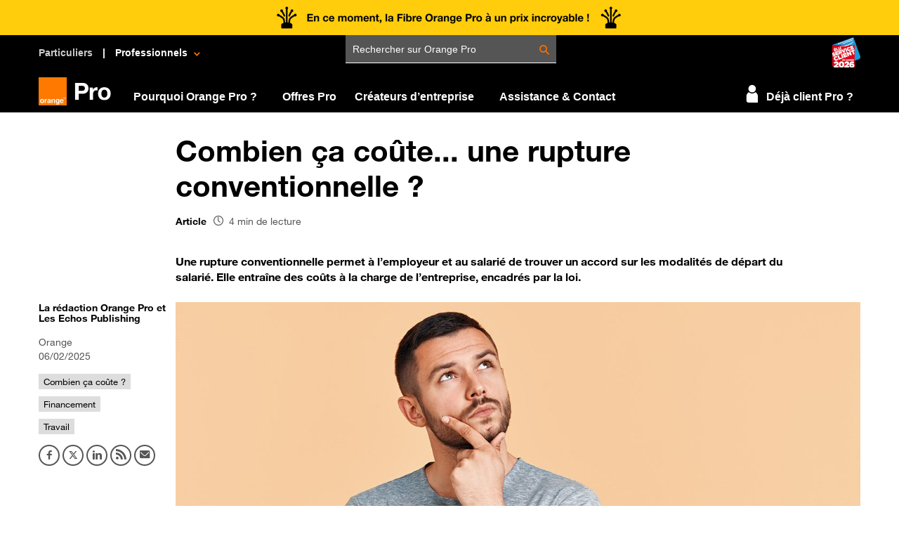

--- FILE ---
content_type: text/html; charset=UTF-8
request_url: https://pro.orange.fr/lemag/combien-ca-coute-une-rupture-conventionnelle-CNT000001GwhkI.html
body_size: 9509
content:
<!DOCTYPE html>
<html lang="fr">
<head>
    <!-- vpg -->
            <script type="text/javascript" src="//iz2.orange.fr/$v=2;i=hppro_I1;d=1768774064;s=7e43e94c392360efefe05172a37b7c394ee5fd7d448eb285e40f91d1cc205ffd/idzone.js"></script>
                <meta name="google-site-verification" content="c4OfrczLMSJm4DyV_ROkN-H3IoVB-up0QI0FfErDj2Y">            <meta name="google-site-verification" content="-npuWOMpGjS_EX7JDhWeWdmbotsohzaouYkLr_m8Y0M">                <link rel="canonical" href="https://pro.orange.fr/lemag/combien-ca-coute-une-rupture-conventionnelle-CNT000001GwhkI.html"/>
        <meta property="og:url" content="https://pro.orange.fr/lemag/combien-ca-coute-une-rupture-conventionnelle-CNT000001GwhkI.html"/>
        <meta name="twitter:url" content="https://pro.orange.fr/lemag/combien-ca-coute-une-rupture-conventionnelle-CNT000001GwhkI.html"/>
                <meta name="robots" content="index,follow"/>
    <meta charset="utf-8">
    <meta name="viewport" content="width=device-width, initial-scale=1, shrink-to-fit=no">
    <meta http-equiv="x-ua-compatible" content="ie=edge">

    <meta name="msapplication-TileImage" content="https://hppro.cdn.s.woopic.com/pro-pages/assets/icons/logo_144.png"/>
    <meta name="msapplication-square150x150logo" content="https://hppro.cdn.s.woopic.com/pro-pages/assets/icons/logo_144.png"/>
    <link rel="apple-touch-icon" href="https://hppro.cdn.s.woopic.com/pro-pages/assets/icons/apple-touch-icon.png">
    <link rel="apple-touch-icon-precomposed" href="https://hppro.cdn.s.woopic.com/pro-pages/assets/icons/apple-touch-icon-precomposed.png">

            <meta name="description" content="Une rupture conventionnelle permet à l’employeur et au salarié de trouver un accord sur les modalités de départ du salarié. Au 1er septembre 2023, son coût augmente sensiblement. 
">
        <meta property="og:description" content="Une rupture conventionnelle permet à l’employeur et au salarié de trouver un accord sur les modalités de départ du salarié. Au 1er septembre 2023, son coût augmente sensiblement. 
"/>
        <meta name="twitter:description" content="Une rupture conventionnelle permet à l’employeur et au salarié de trouver un accord sur les modalités de départ du salarié. Au 1er septembre 2023, son coût augmente sensiblement. 
">
                <title>Combien ça coûte… une rupture conventionnelle ?</title>
        <meta property="og:title" content="Combien ça coûte… une rupture conventionnelle ?"/>
        <meta name="twitter:title" content="Combien ça coûte… une rupture conventionnelle ?">
                <meta property="orange: sonde" content="0e13894df07d990db454d05cefa40542"/>
    <meta name="verify-v1" content="vBR+1xySnBy6qZL7hEm/frwcQkh7AbFmedv0aqw+zZ0=">
    <meta name="application-name" content="Orange Pro"/>
    <meta name="msapplication-TileColor" content="#ECECEC"/>
    <link rel="preconnect" href="https://cdn.woopic.com" crossorigin>
    <link rel="preconnect" href="https://c.woopic.com" crossorigin>
    <link rel="preconnect" href="https://proxymedia.woopic.com" crossorigin>
    <link rel="dns-prefetch" href="https://cdn.woopic.com">
    <link rel="dns-prefetch" href="https://c.woopic.com">
    <link rel="dns-prefetch" href="https://proxymedia.woopic.com">
    <link rel="icon"
          href="https://hppro.cdn.s.woopic.com/pro-pages/assets/icons/favicon.ico"
          type="image/x-icon">
    <link rel="publisher" href="https://plus.google.com/+orangepro"/>
    <meta name="twitter:card" content="summary_large_image">
    <meta name="twitter:site" content="@orangepro">
    <meta property='fb:admins' content='727469489'/>
    <meta property='fb:app_id' content='123323771125446'/>
    <meta property="og:type" content="website"/>
    <meta property="og:locale" content="fr_FR"/>
    <meta property="og:site_name" content="Orange professionnels"/>
            <meta property="og:type" content="article"/>
        <meta property="og:image" content="https://proxymedia.woopic.com/api/v1/images/813%2Factu-drupal%2Fd2a%2F060%2Fa056a56367e7fc8a8ac09d1bea%2F5-combien-ca-coute.jpg"/>
        <meta name="twitter:image" content="https://proxymedia.woopic.com/api/v1/images/813%2Factu-drupal%2Fd2a%2F060%2Fa056a56367e7fc8a8ac09d1bea%2F5-combien-ca-coute.jpg">
    
            <script type="text/javascript" src="https://tags.tiqcdn.com/utag/orange/portailpro/prod/utag.sync.js"></script>
    
    <!-- z.gif -->
    <script type="text/javascript">
        var sonde_z_time1 = (new Date()).getTime();
        var sonde_z_access = "hp";
        var deviceType = "desktop";


        var o_confCommon = {
            "OPUSMode": true,
                        typeEnv: "prod",
            debug: false,
            activeTealium: false,
            tracking: {
                Tealium: {
                    instanceUrl: "https://tags.tiqcdn.com/utag/orange/portailpro/prod/utag.js"
                }
            },
                        
            "smallLogo": true, // affiche le logo orange au lieu du picto maison
            "fixedWidth": false, // fixe la largeur du menu à 990px
            "highlightPath": ["news"], // path to highlight in menu
            "basket": false, // affichage du panier

            "isTunnel"          : false, // tunnel de commande si false on affiche les elcos
            "tunnel": false, // tunnel de commande si true on desactive les sous-menus

            "opusBmc": {
                "urlOverride": "",
                "fqdnProd": "pro.orange.fr",
                "active": true
            },
                    }

                o_confCommon.OPUSe2e = false
            </script>

            <script type="text/javascript" src="https://cdn.woopic.com/840aa06aeef64c848738c7997ff75b62/portal-orangepro/magic/opus_tealium_status.js"></script>
        <script type="text/javascript" src="https://cdn.woopic.com/840aa06aeef64c848738c7997ff75b62/portal-orangepro/magic/opus_tealium_n3-actu.js"></script>
        <script>
                        o_data.univers = "actu des pros";
            o_data.sous_univers = "transverse";
                                                o_data.type_contenu = "article";
            o_data.id_auteur = "CNT000001odeLg";
            o_data.source_contenu = "Orange";
                                    
                            o_data.page_version = "client_1_prospect";
            
        </script>
    
                <script type="application/ld+json">[{
    "@context": "http:\/\/schema.org", "@type": "WebPage", "breadcrumb": { "@context": "http:\/\/schema.org", "@type": "BreadcrumbList", "itemListElement": [{ "@type": "ListItem", "position": 1, "item": { "@id": "\/lemag", "name": "A la une" } }

    ,{ "@type": "ListItem", "position": 2, "item": { "@id": "\/lemag\/actu-pro", "name": "actu-pro" } }
    ,{ "@type": "ListItem", "position": 3, "item": { "@id": "\/lemag\/combien-ca-coute\/", "name": "combien-ca-coute" } }

]}},
{
    "@context": "http:\/\/schema.org", "@type": "NewsArticle", "headline": "Combien ça coûte... une rupture conventionnelle ?", "alternativeHeadline": [], "inLanguage" : "fr_FR",
    "image": { "@type": "ImageObject", "url": "https://proxymedia.woopic.com/api/v1/images/813%2Factu-drupal%2Fd2a%2F060%2Fa056a56367e7fc8a8ac09d1bea%2F5-combien-ca-coute.jpg?format=1280x550&croptofit=true&quality=80","height": 550, "width": 1280, "description": "Combien ça coûte... une rupture conventionnelle ?" },
    "publisher": { "@context": "http:\/\/schema.org", "@type": "Organization", "name": "Orange", "url": "https:\/\/pro.orange.fr\/",
    "logo": { "@type": "ImageObject", "url": "https://pro.orange.fr/assets/icons/logo_144.png" }
        },
    "keywords": "Combien ça coûte ?,Financement,Travail", "author": [{ "@type": "Person", "image" : "https://cdn.woopic.com/v1/AUTH_840aa06aeef64c848738c7997ff75b62/portal-orangepro/brandcontent/La_Red_OPro_Les_EchosP.jpg", "name": "La rédaction Orange Pro et Les Echos Publishing" ,"url": "/lemag/auteur/la-redaction-orange-pro-et-les-echos-publishing_CNT000001odeLg.html" }],
    "url": "https://pro.orange.fr/lemag/combien-ca-coute-une-rupture-conventionnelle-CNT000001GwhkI.html",    "datePublished": "2025-02-06T00:00:01+01:00", "dateModified": "2025-02-06T00:00:01+01:00", "description": "Une rupture conventionnelle permet à l’employeur et au salarié de trouver un accord sur les modalités de départ du salarié. Au 1er septembre 2023, son coût augmente sensiblement. 
",
    "articleBody": "La rupture conventionnelle est un mode de rupture à l&#039;amiable du contrat de travail à durée indéterminée. Avantageuse pour les salariés et facile à mettre en place pour les employeurs, la rupture conventionnelle offre une solution plus souple qu&#039;un licenciement ou une démission pour mettre fin à un ",
    "mainEntityOfPage": { "@type": "WebPage",  "@id": "https://pro.orange.fr/lemag/combien-ca-coute-une-rupture-conventionnelle-CNT000001GwhkI.html" }
},
{
    "@context": "http:\/\/schema.org", "@type": "Organization", "name": "Orange"
        ,"url": "https:\/\/pro.orange.fr\/","logo": { "@type": "ImageObject", "url": "https://pro.orange.fr/assets/icons/logo_144.png" }}]</script>

    
            <script type="text/javascript" src="https://c.woopic.com/libs/common/o_load.js"></script>
    
            <link rel="stylesheet" type="text/css" href="https://hppro.cdn.s.woopic.com/pro-pages/mag/assets/css/app.9b9ef918.css">
            <link rel="stylesheet" type="text/css" href="https://hppro.cdn.s.woopic.com/pro-pages/mag/assets/css/actu-lemag.1347d1a7.css">
    <script src="https://hppro.cdn.s.woopic.com/pro-pages/mag/assets/js/app.03f33931.js"></script>
<style>
    @font-face {
        font-family: 'icon-orange';
        src:  url('https://hppro.cdn.s.woopic.com/pro-pages/mag/assets/fonts/icon-orange.eot?e90oqd');
        src:  url('https://hppro.cdn.s.woopic.com/pro-pages/mag/assets/fonts/icon-orange.eot?e90oqd#iefi') format('embedded-opentype'),
        url('https://hppro.cdn.s.woopic.com/pro-pages/mag/assets/fonts/icon-orange.ttf?e90oqd') format('truetype'),
        url('https://hppro.cdn.s.woopic.com/pro-pages/mag/assets/fonts/icon-orange.woff?e90oqd') format('woff'),
        url('https://hppro.cdn.s.woopic.com/pro-pages/mag/assets/fonts/icon-orange.svg?e90oqd') format('svg');
        font-weight: normal;
        font-style: normal;
        font-display: block;
    }

    @font-face {
        font-family: 'icomopus';
        src:    url('https://hppro.cdn.s.woopic.com/pro-pages/mag/assets/fonts/icomopus.eot?w91tzi1');
        src:    url('https://hppro.cdn.s.woopic.com/pro-pages/mag/assets/fonts/icomopus.ttf?w91tzi1') format('truetype'),
        url('https://hppro.cdn.s.woopic.com/pro-pages/mag/assets/fonts/icomopus.woff?w91tzi1') format('woff');

        font-weight: normal;
        font-style: normal;
    }
</style>
</head>
<body  itemscope
                                                                             itemtype="https://schema.org/WebPage">
<div id="o-header"></div>

        
    
<div id="contenuID" class="N3 N3article">
<div class="site-width ">
    <div class="container-fluid">
        <div class="row no-gutters pt-0 pt-lg-2">
            <div class="col-12 col-lg-2">&nbsp;</div>
            <div class="col-12 col-lg-10">

                <div class="col-12 col-md-11 px-0 ">
                                            <h1 class="h1 w-100 mw-100 col-12 p-0 m-0" >Combien ça coûte... une rupture conventionnelle ?</h1>
                                    </div>

            
                <div class="d-inline-block d-xs-inline-block d-sm-inline-block d-md-inline-block d-lg-none col-12 m-0 pt-1 px-0">
                    <div class="tags">
			<a class="tag mr-1"  data-track-track_zone="tag" data-track-track_nom="combien-ca-coute" data-track-track_cible="/lemag/combien-ca-coute"
				href="/lemag/combien-ca-coute" title="combien-ca-coute">Combien ça coûte ?</a>
			<a class="tag mr-1"  data-track-track_zone="tag" data-track-track_nom="financement" data-track-track_cible="/lemag/financement"
				href="/lemag/financement" title="financement">Financement</a>
			<a class="tag mr-1"  data-track-track_zone="tag" data-track-track_nom="travail" data-track-track_cible="/lemag/travail"
				href="/lemag/travail" title="travail">Travail</a>
</div>

                    <div class="col-12 col-sm-5 p-0 m-0 d-inline-block">
                        <div class="osocial-share" data-url="https://pro.orange.fr/lemag/combien-ca-coute-une-rupture-conventionnelle-CNT000001GwhkI.html" data-networks="facebook,twitter,linkedin" data-skin="" data-shorten-total="true" data-text="Combien ça coûte... une rupture conventionnelle ?" data-twitter='{"via":"OrangePro"}'></div>
                        <div class="socialExt">
                            <a href="/lemag/combien-ca-coute/rss.xml" data-track-track_zone="article n3" data-track-track_nom="reseau" data-track-track_cible="Abonnez-vous au flux d'information du portail Pro" class="oshare-bt rss" title="Abonnez-vous au flux d'information du portail Pro" target="_self"><i class="icon-feed"></i></a>
                            <a href="mailto:?subject=Lu sur Orange pro : Combien ça coûte... une rupture conventionnelle ?&amp;body=Combien ça coûte... une rupture conventionnelle ?%0D%0Ahttps://pro.orange.fr/lemag/combien-ca-coute-une-rupture-conventionnelle-CNT000001GwhkI.html" data-track-track_nom="reseau" data-track-track_cible="Envoyez un email" class="oshare-bt text-gray3" title="Envoyez un email" target="_blank"><i class="icon-email"></i></a>
                        </div>
                    </div>

                </div>

                <div class="d-inline-block d-xs-inline-block d-sm-inline-block d-md-inline-block d-lg-none col-12 mt-0 px-0 ">
                    <h2 class="col-12 h5auteur mw-100 w-100 p-0 m-0 no-signature">
                        <a class="float-left" href="/lemag/auteur/la-redaction-orange-pro-et-les-echos-publishing_CNT000001odeLg.html" data-track-track_zone="article n3"  data-track-track_nom="auteur" data-track-track_cible="La rédaction Orange Pro et Les Echos Publishing">La rédaction Orange Pro et Les Echos Publishing</a>                        <div class="font-weight-normal p-0 m-0 text-gray3">, Orange&nbsp;- 06/02/2025</div>
                    </h2>
                </div>
            

<div class="col-12 col-md-11 mb-0 mb-md-1 px-0 ">
                    <div class="mt-0 mt-sm-1 content-format text-gray3 font-weight-bold">
<a style="float : left; margin-right : 10px;" href="/lemag ">Article</a>
                        <i style="padding-right : 8px" class="icon-Clock-white d-table-cell va-middle"></i><div style="font-weight:400 !important" class="d-table-cell va-middle">4 min de lecture</div>
                

</div>
                </div>

                <div class="col-12 col-md-11 pt-1 px-0 ">
                                    <p class="d-none d-lg-block article-chapo w-100 js-limit-3-line mw-100 js-limit-3-line font-weight-bold" title="Une rupture conventionnelle permet à l’employeur et au salarié de trouver un accord sur les modalités de départ du salarié. Elle entraîne des coûts à la charge de l’entreprise, encadrés par la loi.">
                        Une rupture conventionnelle permet à l’employeur et au salarié de trouver un accord sur les modalités de départ du salarié. Elle entraîne des coûts à la charge de l’entreprise, encadrés par la loi.
                    </p>
                    <p class="d-block d-lg-none article-chapo w-100 mw-100 font-weight-bold">
                        Une rupture conventionnelle permet à l’employeur et au salarié de trouver un accord sur les modalités de départ du salarié. Elle entraîne des coûts à la charge de l’entreprise, encadrés par la loi.
                    </p>
                                </div>
            </div>
        </div>
         <div class="row no-gutters">
            <div class="main-article col-12 row no-gutters">
                                <div class="d-none d-lg-block d-col-12 col-lg-2 px-1 px-lg-0">
                <div class="tag-social-block">
                                   <div class="col-12 p-0 pr-lg-1 m-0">
                                                    <h2 class="col-12 h5 mw-100 w-100 p-0 m-0 pb-1 no-signature">
                                                                    <a href="/lemag/auteur/la-redaction-orange-pro-et-les-echos-publishing_CNT000001odeLg.html" data-track-track_zone="article n3" data-track-track_nom="auteur" data-track-track_cible="La rédaction Orange Pro et Les Echos Publishing">La rédaction Orange Pro et Les Echos Publishing</a>
                                                            </h2>
                                                <span class="articleSource text-gray3 small">Orange</span>
                                                    <div class="col-12 p-0 m-0 text-gray3 small" title="modifié le 10/02/2025">06/02/2025</div>
                                            </div>

                    <div class="col-12 p-0 m-0 pt-1 d-inline-block">
                        <div class="tags">
			<a class="tag mr-1"  data-track-track_zone="tag" data-track-track_nom="combien-ca-coute" data-track-track_cible="/lemag/combien-ca-coute"
				href="/lemag/combien-ca-coute" title="combien-ca-coute">Combien ça coûte ?</a>
			<a class="tag mr-1"  data-track-track_zone="tag" data-track-track_nom="financement" data-track-track_cible="/lemag/financement"
				href="/lemag/financement" title="financement">Financement</a>
			<a class="tag mr-1"  data-track-track_zone="tag" data-track-track_nom="travail" data-track-track_cible="/lemag/travail"
				href="/lemag/travail" title="travail">Travail</a>
</div>
                    </div>
                                    <div class="col-12 p-0 m-0 d-inline-block">
                        <div class="osocial-share" data-url="https://pro.orange.fr/lemag/combien-ca-coute-une-rupture-conventionnelle-CNT000001GwhkI.html" data-networks="facebook,twitter,linkedin" data-skin="" data-shorten-total="true" data-text="Combien ça coûte... une rupture conventionnelle ?" data-twitter='{"via":"OrangePro"}'></div>
                        <div class="socialExt">
                            <a href="/lemag/combien-ca-coute/rss.xml" data-track-track_zone="article n3" data-track-track_nom="reseau" data-track-track_cible="Abonnez-vous au flux d'information du portail Pro" class="oshare-bt rss" title="Abonnez-vous au flux d'information du portail Pro" target="_self"><i class="icon-feed"></i></a>
                            <a href="mailto:?subject=Lu sur Orange pro : Combien ça coûte... une rupture conventionnelle ?&amp;body=Combien ça coûte... une rupture conventionnelle ?%0D%0Ahttps://pro.orange.fr/lemag/combien-ca-coute-une-rupture-conventionnelle-CNT000001GwhkI.html" data-track-track_zone="article n3" data-track-track_nom="reseau" data-track-track_cible="Envoyez un email" class="oshare-bt text-gray3" title="Envoyez un email" target="_blank"><i class="icon-email"></i></a>
                        </div>
                    </div>

                </div>
                </div>
                
                <div class="col-12 col-lg-10 pb-1 pt-0">
                                                                    <div class="position-relative"><img class="n3Image w-100" onerror="this.remove();" src="https://proxymedia.woopic.com/api/v1/images/813%2Factu-drupal%2Fd2a%2F060%2Fa056a56367e7fc8a8ac09d1bea%2F5-combien-ca-coute.jpg?format=1280x550&croptofit=true&quality=80" alt="Combien ça coûte... une rupture conventionnelle ?"  title="Combien ça coûte... une rupture conventionnelle ?"  />
                        </div>
                                            

<div class="row">

                    <article class="col-12 col-lg-10 col-md-10 col-xlg-9 mi-h-300 mt-1 mb-2">

                        <div class="article-body">
                            <p><span>La rupture conventionnelle est un mode de rupture à l'amiable du <a href="https://pro.orange.fr/lemag/les-differents-types-de-contrat-de-travail-CNT000000JCInz.html" target="_blank">contrat de travail</a> à durée indéterminée. Avantageuse pour les salariés et facile à mettre en place pour les employeurs, la rupture conventionnelle offre une solution plus souple qu'un licenciement ou une démission pour mettre fin à un CDI. En tant qu'employeur, vous devez toutefois <a href="https://pro.orange.fr/lemag/rupture-ou-fin-du-contrat-de-travail-les-obligations-de-l-employeur-CNT0000022LWgp.html" target="_blank">remplir quelques obligations</a> et anticiper certains coûts.</span></p>

<p>Dans le cadre d'une rupture conventionnelle en effet, vous versez une indemnité au salarié. Vous payez en outre des charges sociales, proportionnelles au montant de l'indemnité spécifique de rupture conventionnelle.</p>

<h2>Quelles sommes l'employeur doit-il payer au salarié ? </h2>

<p>Dans le cadre d'une rupture conventionnelle, vous devez verser au salarié les sommes suivantes à la fin de son contrat de travail : </p>

<ul>
	<li role="presentation">Les salaires et <a href="https://pro.orange.fr/lemag/bonus-participation-treizieme-mois-la-loterie-des-primes-CNT000000JCJIj.html" target="_blank">les primes</a> restant à percevoir. </li>
	<li role="presentation">Les heures supplémentaires et/ou la régularisation de solde de repos compensateur. </li>
	<li role="presentation">Le solde de congés payés et RTT. </li>
	<li role="presentation">Le cas échéant, les sommes dues au titre du déblocage de l'épargne salariale, sur demande du salarié. </li>
	<li role="presentation">Le cas échéant, la contrepartie financière au titre de la clause de non-concurrence. </li>
	<li role="presentation">L'indemnité spécifique de rupture conventionnelle. </li>
</ul>

<p> </p>

<h2>Quel est le montant de l'indemnité spécifique de rupture conventionnelle ? </h2>

<p> </p>

<p>L'indemnité légale de licenciement est au moins égale à : </p>

<ul>
	<li aria-level="1">
	<p role="presentation">1/4 du salaire mensuel de référence par année de présence dans l'entreprise pour un salarié ayant jusqu'à 10 ans d'ancienneté. </p>
	</li>
</ul>

<p>Par exemple, un salarié avec 3 ans d'ancienneté et 3 000 € de salaire mensuel brut aura 2 250 € d'indemnité de rupture conventionnelle. </p>

<ul>
	<li aria-level="1">
	<p role="presentation">Pour un salarié avec plus de 10 ans d'ancienneté, 1/4 du salaire mensuel par année d'ancienneté pour les 10 premières années + 1/3 du salaire mensuel par année d'ancienneté à partir de la 11ème année. </p>
	</li>
</ul>

<p>Le calcul de l'indemnité spécifique prend en compte la base la plus favorable entre le tiers des 3 ou le douzième des 12 derniers mois de rémunération brute avant la date de la signature de la convention de rupture mettant fin au CDI. </p>

<p>En cas d'année incomplète, le montant de l'indemnité spécifique de rupture conventionnelle est calculé proportionnellement au nombre de mois complets. </p>

<p>Le montant de l'indemnité spécifique de rupture conventionnelle influe dans une large mesure sur le coût de la fin de CDI.</p>

<p>Le montant de l'indemnité spécifique de rupture conventionnelle doit être au moins égal à celui de l'indemnité légale de licenciement ou, pour les employeurs relevant de branches d'activités représentées par le Medef, l'UPA ou la CGPME, à celui de l'indemnité conventionnelle de licenciement s'il est plus élevé.</p>

<aside>
<h3>Bon à savoir</h3>

<p>A savoir : En tant qu'employeur, pensez à vérifier la convention collective applicable dans votre entreprise. Certaines conventions prévoient en effet des modalités de calcul plus favorables au salarié.</p>
</aside>

<h2>Quelles charges sociales sur l'indemnité spécifique de rupture conventionnelle ? </h2>

<p>Quand vous versez des rémunérations à vos salariés, les sommes sont imposées : on parle de charges sociales. Le versement de l'indemnité spécifique de rupture conventionnelle obéit à ce principe : les charges sociales augmentent le coût de la rupture conventionnelle. </p>

<p>Il existe 3 types de charges sociales, réparties entre vous et le salarié : </p>

<ol>
	<li role="presentation">Les cotisations de Sécurité sociale, avec une part patronale et une part salariale. </li>
	<li role="presentation">La CSG (contribution sociale généralisée) et la CRDS (contribution au remboursement de la dette sociale), supportées par le salarié. </li>
	<li role="presentation">Le forfait social, exclusivement à la charge de l'employeur. </li>
</ol>

<p>L'indemnité de rupture conventionnelle bénéficie des mêmes exonérations que l'indemnité de licenciement. </p>

<ul>
	<li aria-level="1">
	<p role="presentation">En ce qui concerne les cotisations de Sécurité sociale : l'indemnité de rupture conventionnelle est exonérée dans la limite de deux fois le plafond annuel de la sécurité sociale (PASS), soit de 94 200 € en 2025,  à hauteur du plus élevé des 3 montants suivants :<br />
	- montant de l'indemnité légale ou conventionnelle de licenciement ;<br />
	- la moitié de l'indemnité perçue par le salarié ;<br />
	- le double de la rémunération annuelle brute perçue par le salarié l'année civile précédant la rupture du contrat de travail.<br />
	Sachant que l'indemnité de rupture conventionnelle est supérieure à 10 fois le PASS (471 000 € en 2025), le licenciement à l'amiable est soumise à cotisations sociales dès le premier euro. </p>
	</li>
	<li role="presentation">En ce qui concerne la CSG et la CRDS : l'indemnité de rupture conventionnelle est exonérée pour la part qui ne dépasse pas le montant de l'indemnité légale ou conventionnelle de licenciement, ou sa fraction exonérée de cotisations sociales. C'est le plus faible des deux montants qui est pris en compte. </li>
	<li role="presentation">En ce qui concerne le forfait social : l'indemnité de rupture conventionnelle est exonérée de forfait social. Mais l'employeur paie une contribution patronale de 30 % sur sa partie exonérée de cotisations sociales. </li>
</ul>

<aside>
<h3>À noter</h3>

<p>Sachez que l'indemnité de rupture conventionnelle est soumise à cotisations sociales dès le premier euro si elle dépasse 471 000 € (10 fois le PASS).</p>
</aside>

<h2>Quelle alternative à la rupture conventionnelle ? </h2>

<p>Il existe également le dispositif démission-reconversion pour les salariés en CDI ayant travaillé au moins 5 ans sur les 60 derniers mois. Le projet de <a href="https://pro.orange.fr/lemag/reconversion-professionnelle-exemples-etapes-a-suivre-et-aides-disponibles-CNT000002fAwDp.html" target="_blank">reconversion professionnelle</a> doit inclure une formation ou une création ou reprise d'entreprise. Ensuite, le futur entrepreneur peut avoir accès à des <a href="https://pro.orange.fr/lemag/acre-arce-are-quelles-sont-les-differences-et-conditions-d-acces-a-ces-aides-CNT000002blm10.html" target="_blank">aides au retour à l'emploi (ARE)</a> si le dossier est accepté par l'organisme Transitions Pro de sa région (CPIR). Après cet accord, le salarié peut démissionner et s'inscrire à France Travail (Ex-Pôle emploi). </p>

<div>
<div>
<div class="encart-cta d-flex py-1 py-sm-1 no-gutters">
<div class="col-3 col-lg-2 pt-1 text-center text-white"><i class="iconeUpsell icon-Loudhailer"> </i></div>

<div class="col-9 col-sm-6 col-lg-8 pl-0 pr-1">
<div class="text-primary">Votre entreprise à moins de 24 mois ou vous êtes en train de la créer ?</div>

<div class="text-white mb-1">Retrouvez nos offres et conseils, et profitez de 30% de remise !</div>
<a data-track-name="Bouton upsell" data-track-target="Bouton upsell" data-track-zone="bouton upsell" href="https://boutiquepro.orange.fr/mag/offres-createurs-entreprise" target="_blank"><span class="text-white p-0 font-weight-normal o-link-arrow">En savoir plus</span></a></div>
</div>
</div>

<p> </p>
</div>

                                                </div>

                                        </article>
                </div>

                </div>

            </div>
        </div>
    </div>

    <div class="go-further-block container-fluid m-0 bg-gray2 mb-1 px-0 px-sm-1 mx--0 mx-xlg--5" data-track-track_zone="sur le même sujet"></div>    <div class="go-further-video-block container-fluid m-0 mb-2 mb-lg-5 px-0 px-sm-1 " data-track-track_zone="vidéos sur le même sujet"></div>






</div>

</div>
<script>
    var SOCIALGRAPH_CONFID = 1469;
    window.oShareInit = function() {
        oShare.init({confId : SOCIALGRAPH_CONFID });
    };

 // retourne "above" si l'element est masqué en haut de la partie visible,
    // "below" si l'element est masqué en bas de la partie visible,
    // et true si l'element est à l'écran
    var checkVisible = function(elm, threshold) {
        if (elm.length==0) return false;
        threshold = threshold || 50;
        var rect = elm.get(0).getBoundingClientRect();
        rect.top -= 100;
        var viewHeight = Math.max(document.documentElement.clientHeight, window.innerHeight);
        var above = rect.bottom - threshold < 0;
        var below = rect.top - viewHeight + threshold >= 0;
        if (above) return "above";
        if (below) return "below";
        return true;
    }


$(function(){

    var $socialBlock = $(".tag-social-block");
    var socialBlockHeight = $socialBlock.height();
    var $mainArticle = $('.main-article');

    jQuery.expr.filters.onscreen = function(el) {
      var rect = el.getBoundingClientRect();
      return ! (
               (rect.x + rect.width) < 0
                 || (rect.y + rect.height) < 0
                 || (rect.x > window.innerWidth || rect.y + 120 > window.innerHeight)
             );
    };

    // gestion des clics sur sommaire dossier
    $(".sommaire-open").find("a").click(function(){
        $(".sommaire-open li").removeClass("open sommaire-selected");
        $(this).parent().toggleClass("open sommaire-selected");
    });


    // Deplace le bloc de colonne gauche (barre sociale, bloc auteur, bloc sommaire de dossier)
    var updateHeight = function() {
        if (window.pageYOffset < $mainArticle.offset().top - 80) {
            $socialBlock.removeClass("sticky sticky-bottom");
            $socialBlock.css('top', '0px');
        } else if (window.pageYOffset < $mainArticle.offset().top + $mainArticle.height() - 100 - socialBlockHeight ) {
            $socialBlock.addClass("sticky");
            $socialBlock.removeClass("sticky-bottom");
            $socialBlock.css('top', "80px");//Math.round(window.pageYOffset - $mainArticle.offset().top  + 84) + 'px');
        } else {
            $socialBlock.css('top', "");
            $socialBlock.addClass("sticky-bottom");
            $socialBlock.removeClass("sticky");
        }

        $(".sommaire-open").find("a").parent().removeClass('open');
        $(".dossier-anchor").each(function() {
            var state = checkVisible($(this).parent()); // le titre du sous article
            var stateNext = checkVisible($(this).parent().nextAll('.artChapitre').first()); // le prochain anchor
            if (state === true  ||  (state == 'above' && stateNext == 'below') || (state == 'above' && !stateNext )) {

                // sommaire desktop
                $(".sommaire-open.sommaire-left").find("a[href='" + $(this).attr("href") + "']").parent().addClass('open');

                // sommaire mobile
                $(".sommaire-open").find("a[href='#" + $(this).attr('id') + "']").parent().addClass('open');
                $("#sommaire-sm").html($(this).attr('data-txt'));
            } else {
                $(".sommaire-open").find("a[href='#" + $(this).attr('id') + "']").parent().removeClass('open');
            }
        });

    };
    if ($mainArticle.length > 0) {
        window.addEventListener('scroll', function() {
            updateHeight();
        });
    }

});

$(document).ready(function() {
/* TOTOP FUNCTION */

    $('<a href="#" id="totop"  class="o-scroll-up is-fixed" title="back to top" style="display: inline;"><span class="o-scroll-up-icon" aria-hidden="true"></span></a>').appendTo("body");

    var min_totop_top;
    var window_height;

    window.placeTotop = function _placeTotop(){

        var _st = $('html').scrollTop();
        if (!_st) {
            _st = $('body').scrollTop();
        }

        if (_st-4> min_totop_top) {
            $("#totop").css({
                position: 'fixed',
                bottom: '50px',
                top: ""
            });
        } else {
            $("#totop").css({
                position: 'absolute',
                top: window_height + 4,
                bottom: ""
            });
        }
        return true;
    };
    var setTotopVars = function () {
        if (window.innerWidth < 768) {
            min_totop_top = 35;
        } else {
            min_totop_top = 38;
        }
        window_height = window.innerHeight;
        placeTotop();
    };

    $(window).scroll(placeTotop);
    $(window).resize(setTotopVars);
    setTotopVars();
    $('#totop a').on('click',function(){
        $('html, body').animate({scrollTop:0},800);
        return false;
    });

    // pour le mobile :
    var $dossier = $(".sommaire-dossier");
    if ($dossier.length) {
        $dossier.find(".head-sommaire").click(function(){
            $(".head-sommaire .icone-chevron").toggleClass("icon-arrow-up icon-arrow-down");
            $(this).parent().toggleClass("open closed");

        });
        $(".sommaire-dossier li.dossierEntry a").click(function(){
            $(".head-sommaire .icone-chevron").toggleClass("icon-arrow-up icon-arrow-down");
            $(".sommaire-dossier li.dossierEntry").removeClass("currentArt");
            $(".sommaire-dossier li.dossierEntry").removeClass("open");
            $(".head-sommaire").addClass("opened");
            $(".head-sommaire span#sommaire-sm").html($(this).html());
            $(this).parent().addClass("currentArt");
            $(this).parent().parent().toggleClass("open closed");
        });
    }
    $(window).scroll(function() {
        if($('.blocvoirplus').length && ($(window).scrollTop() + $(window).height() == $(document).height())) {
           $('.voir-plus-actualites').trigger("click");
           $('.voir-plus-actualites').remove();
        }

    });


    // blocs "Voir plus"
    $(function() {

    // strip "Sur le meme sujet"
    $.ajax({
        url: '/lemag/voiraussiarticle/combien-ca-coute/CNT000001GwhkI',
        headers : {"x-source-request" : "xhr"}
    }).done(function(data) {
        $(".go-further-block").html(data);
        window.ellipseElements();
        $(".go-further-block a").click(function () {
            Opus_Tealium.getInstance().doTrackClick({
                track_zone: 'sur le même sujet',
                track_nom: $(this).attr('title'),
                track_cible: '',
                track_type_evt: 'clic',
                url_appelee : $(this).attr('href')
            });
        });
    });

    $.ajax({
        url: '/lemag/voiraussivideo/combien-ca-coute/CNT000001GwhkI',
        headers : {"x-source-request" : "xhr"}
    }).done(function(data) {
        $(".go-further-video-block").html(data);
        window.ellipseElements();
    });


    $(".outbrain-articles-container").hide();
    });


});



</script>




<footer class=" mt-1 ">
    <div id="widgetPromesse"></div>
    <div id="widgetSyndication"></div>
    <div id="footerOpus"></div>
</footer>

    <script type="text/javascript">

        var pro_url = "https://pro.orange.fr";

        var detectionInterval = 100;

        function isFunctionDefined(func) {
            try {
                return (typeof func) === 'undefined';
            } catch (e) { // ReferenceError
                return false;
            }
        }


        var footerInterval = window.setInterval(function () {

            if (
                typeof Opus_config === "undefined" ||
                isFunctionDefined(window.opus_widget_Syndication) ||
                isFunctionDefined(window.opus_widget_Promesse) ||
                isFunctionDefined(window.opus_footer) ||
                isFunctionDefined(window.o_refreshSession)
            ) {
                return;
            }

            // on appelle les éléments communs pro
            opus_widget_Promesse("widgetPromesse");
            opus_widget_Syndication("widgetSyndication");
            opus_footer("footerOpus");
            o_refreshSession();
            window.clearInterval(footerInterval);

        });

        var animation = true;
            </script>

    <script src="https://hppro.cdn.s.woopic.com/pro-pages/mag/assets/js/minisites.84dcedae.js"></script>
        <script src="https://hppro.cdn.s.woopic.com/pro-pages/assets/js/barre_partage.orig.js"></script>
    <script src="https://tools.cdn.woopic.com/oshare/js/share.min.js"></script>
    
</body>
</html>



--- FILE ---
content_type: text/html; charset=UTF-8
request_url: https://pro.orange.fr/lemag/voiraussiarticle/combien-ca-coute/CNT000001GwhkI
body_size: 1669
content:
<div class="col-12">
    <article class="bg-gray2">
            <section class="mi-h-200 px-0 px-md-2 pb-2 mx-0 mx-xlg-5" >

<div class="col-12 p-0 m-0">

<div class="col-12 p-0 m-0 pr-lg-2 d-flex align-items-center justify-content-between">
	<h2 class="h2strip h2pro-no-fw col-6  mb-1 mb-md-2 mt-1 mt-md-2 pt-0 pl-0" id="atm-92138">
        Sur le même sujet
    </h2>
    <a href="/lemag/combien-ca-coute" class="o-link-arrow mr-1 mr-md-0">Tous les articles</a>
</div>

    <div class="row">
        
            
            <div class="col-12 col-md-4 col-lg-3 mb-1" >
    <div class="card ob1-push ob1-push-shadow-right ob1-push-white">
        <div class="card-header">
            <img src="https://proxymedia.woopic.com/api/v1/images/813%2Factu-drupal%2Fb97%2F3df%2Fa92028bb17416834482c6a549b%2Fccc-8.jpg?saveas=webp&format=460x225&croptofit=true&quality=75"
                 alt="Combien ça coûte… la maintenance informatique en entreprise ?"
                 onerror="this.src='https://proxymedia.woopic.com/api/v1/images/1394%2Fportal-orangepro/brandcontent/default.png?format=460x225&croptofit=true&quality=70'" title="Combien ça coûte… la maintenance informatique en entreprise ?" class="card-img-top">
        </div>
        <div class="card-body mt-0 mb-md-0">
        <h4 class="standard font-weight-bold js-limit-2-line title-container mb-0" style="height: 61px;">Combien ça coûte… la maintenance informatique en entreprise ?</h4>
        <p class="card-text js-limit-4-line small mb-0" data-initial="Pour les maintenances au long cours ou les problèmes informatiques ponctuels, chaque intervention a un coût qu&#039;il convient d&#039;anticiper.
">Pour les maintenances au long cours ou les problèmes informatiques ponctuels, chaque intervention a un coût qu&#039;il convient d&#039;anticiper.
</p>        <p class="card-text small mb-1">
            <span class="articleSource">Orange - </span>                16/12/2025        </p>
        <p class="py-0 card-btn">
          <a href="/lemag/combien-ca-coute-la-maintenance-informatique-en-entreprise-CNT000001NyOUo.html" data-track-track_zone="sélecteur Sur le même sujet" data-track-track_nom="Combien ça coûte… la maintenance informatique en entreprise ?" data-track-track_cible="/lemag/combien-ca-coute-la-maintenance-informatique-en-entreprise-CNT000001NyOUo.html" data-track-comment="/lemag/combien-ca-coute-la-maintenance-informatique-en-entreprise-CNT000001NyOUo.html" title="Combien ça coûte… la maintenance informatique en entreprise ?" class="btn btn-secondary">Lire l'article</a>
        </p>
        </div>
    </div>

</div>
                    
            
            <div class="col-12 col-md-4 col-lg-3 mb-1" >
    <div class="card ob1-push ob1-push-shadow-right ob1-push-white">
        <div class="card-header">
            <img src="https://proxymedia.woopic.com/api/v1/images/813%2Fpro%2Factu-drupal%2F17d%2F38d%2Fb8fa15c93e8083efc8cd59bcd2%2F17d38db8fa15c93e8083efc8cd59bcd2.jpeg?saveas=webp&format=460x225&croptofit=true&quality=75"
                 alt="Combien ça coûte de créer une entreprise individuelle ?"
                 onerror="this.src='https://proxymedia.woopic.com/api/v1/images/1394%2Fportal-orangepro/brandcontent/default.png?format=460x225&croptofit=true&quality=70'" title="Combien ça coûte de créer une entreprise individuelle ?" class="card-img-top">
        </div>
        <div class="card-body mt-0 mb-md-0">
        <h4 class="standard font-weight-bold js-limit-2-line title-container mb-0" style="height: 61px;">Combien ça coûte de créer une entreprise individuelle ?</h4>
        <p class="card-text js-limit-4-line small mb-0" data-initial="En tant qu&#039;entrepreneur, il est important de se poser la question du coût de création d&#039;une entreprise individuelle.">En tant qu&#039;entrepreneur, il est important de se poser la question du coût de création d&#039;une entreprise individuelle.</p>        <p class="card-text small mb-1">
            <span class="articleSource">Orange - </span>                21/11/2025        </p>
        <p class="py-0 card-btn">
          <a href="/lemag/combien-ca-coute-de-creer-une-entreprise-individuelle-CNT000001U73TW.html" data-track-track_zone="sélecteur Sur le même sujet" data-track-track_nom="Combien ça coûte de créer une entreprise individuelle ?" data-track-track_cible="/lemag/combien-ca-coute-de-creer-une-entreprise-individuelle-CNT000001U73TW.html" data-track-comment="/lemag/combien-ca-coute-de-creer-une-entreprise-individuelle-CNT000001U73TW.html" title="Combien ça coûte de créer une entreprise individuelle ?" class="btn btn-secondary">Lire l'article</a>
        </p>
        </div>
    </div>

</div>
                    
            
            <div class="col-12 col-md-4 col-lg-3 mb-1" >
    <div class="card ob1-push ob1-push-shadow-right ob1-push-white">
        <div class="card-header">
            <img src="https://proxymedia.woopic.com/api/v1/images/813%2Fpro%2Factu-drupal%2F313%2Fd5d%2F7dff1cfb1d3c53dc7bf7570b8a%2F313d5d7dff1cfb1d3c53dc7bf7570b8a.jpeg?saveas=webp&format=460x225&croptofit=true&quality=75"
                 alt="Devenir point relais colis : est-ce rentable ?"
                 onerror="this.src='https://proxymedia.woopic.com/api/v1/images/1394%2Fportal-orangepro/brandcontent/default.png?format=460x225&croptofit=true&quality=70'" title="Devenir point relais colis : est-ce rentable ?" class="card-img-top">
        </div>
        <div class="card-body mt-0 mb-md-0">
        <h4 class="standard font-weight-bold js-limit-2-line title-container mb-0" style="height: 61px;">Devenir point relais colis : est-ce rentable ?</h4>
        <p class="card-text js-limit-4-line small mb-0" data-initial="Un commerce qui devient point relais colis peut voir sa fréquentation augmenter, en plus de générer des compléments de revenus.">Un commerce qui devient point relais colis peut voir sa fréquentation augmenter, en plus de générer des compléments de revenus.</p>        <p class="card-text small mb-1">
            <span class="articleSource">Orange - </span>                06/10/2025        </p>
        <p class="py-0 card-btn">
          <a href="/lemag/devenir-point-relais-colis-est-ce-rentable-CNT000002l4Ea1.html" data-track-track_zone="sélecteur Sur le même sujet" data-track-track_nom="Devenir point relais colis : est-ce rentable ?" data-track-track_cible="/lemag/devenir-point-relais-colis-est-ce-rentable-CNT000002l4Ea1.html" data-track-comment="/lemag/devenir-point-relais-colis-est-ce-rentable-CNT000002l4Ea1.html" title="Devenir point relais colis : est-ce rentable ?" class="btn btn-secondary">Lire l'article</a>
        </p>
        </div>
    </div>

</div>
                    
            
            <div class="col-12 col-md-4 col-lg-3 mb-1" >
    <div class="card ob1-push ob1-push-shadow-right ob1-push-white">
        <div class="card-header">
            <img src="https://proxymedia.woopic.com/api/v1/images/813%2Fpro%2Factu-drupal%2Fcc4%2F22c%2Fbf435052d8b5e0ee25698311b7%2Fcc422cbf435052d8b5e0ee25698311b7.jpeg?saveas=webp&format=460x225&croptofit=true&quality=75"
                 alt="Combien ça coûte... une entreprise de nettoyage pour ma société ?"
                 onerror="this.src='https://proxymedia.woopic.com/api/v1/images/1394%2Fportal-orangepro/brandcontent/default.png?format=460x225&croptofit=true&quality=70'" title="Combien ça coûte... une entreprise de nettoyage pour ma société ?" class="card-img-top">
        </div>
        <div class="card-body mt-0 mb-md-0">
        <h4 class="standard font-weight-bold js-limit-2-line title-container mb-0" style="height: 61px;">Combien ça coûte... une entreprise de nettoyage pour ma société ?</h4>
        <p class="card-text js-limit-4-line small mb-0" data-initial="Quel budget devez-vous prévoir pour l’entretien et le nettoyage des locaux de votre entreprise ? On fait le point.
">Quel budget devez-vous prévoir pour l’entretien et le nettoyage des locaux de votre entreprise ? On fait le point.
</p>        <p class="card-text small mb-1">
            <span class="articleSource">Orange - </span>                26/03/2025        </p>
        <p class="py-0 card-btn">
          <a href="/lemag/combien-ca-coute-une-entreprise-de-nettoyage-pour-ma-societe-CNT000001ST2rU.html" data-track-track_zone="sélecteur Sur le même sujet" data-track-track_nom="Combien ça coûte... une entreprise de nettoyage pour ma société ?" data-track-track_cible="/lemag/combien-ca-coute-une-entreprise-de-nettoyage-pour-ma-societe-CNT000001ST2rU.html" data-track-comment="/lemag/combien-ca-coute-une-entreprise-de-nettoyage-pour-ma-societe-CNT000001ST2rU.html" title="Combien ça coûte... une entreprise de nettoyage pour ma société ?" class="btn btn-secondary">Lire l'article</a>
        </p>
        </div>
    </div>

</div>
                                </div>
        </div>
            </section>
    </article>
</div>


--- FILE ---
content_type: text/html; charset=UTF-8
request_url: https://pro.orange.fr/lemag/voiraussivideo/combien-ca-coute/CNT000001GwhkI
body_size: 2026
content:
<div class="col-12">
<section class="mi-h-200 px-0 px-md-2">
<div class="col-12 px-0">
<div class="col-12 p-0 m-0 pr-lg-2 d-flex align-items-center justify-content-between">
	<h2 class="h2strip h2pro-no-fw col-6  mb-1 mb-md-2 mt-1 mt-md-2 pt-0 pl-0" id="atm-92138">
      Les dernières vidéos
    </h2>
    <a href="/lemag/videos"  data-track-track_zone="Toutes les vidéos" data-track-track_nom="Toutes les vidéos" data-track-track_cible="/lemag/videos" class="o-link-arrow mr-1 mr-md-0">Toutes les vidéos</a>
</div>
    <div class="row no-gutters">

                                                                        <div class="col-12 px-0 col-md-6 mb-1 artThumbnail artNum1">
                    <a href="comment-multiplier-son-ca-par-quatre-les-conseils-d-etienne-porche-ceo-les-sherpas-CNT000002mH5b2.html" data-track-track_zone="Les dernières vidéos" data-track-track_nom="Comment multiplier son CA par quatre ? Les conseils d’Etienne Porche, CEO Les Sherpas" data-track-track_cible="comment-multiplier-son-ca-par-quatre-les-conseils-d-etienne-porche-ceo-les-sherpas-CNT000002mH5b2.html" title="Comment multiplier son CA par quatre ? Les conseils d’Etienne Porche, CEO Les Sherpas">
                        <article class="row no-gutters">
                            <div class="col-12  pr-2 ">
                                <figure class="w-100 position-relative">
                                    <span class="icon icon-Optical-amplifier" aria-hidden="true"></span>
                                    <img u="image" class="w-100" src="https://proxymedia.woopic.com/api/v1/images/624%2Fvi%2FZiybB9eq_Y8%2Fmaxresdefault.jpg?format=420x240&croptofit=true&quality=80" alt="Comment multiplier son CA par quatre ? Les conseils d’Etienne Porche, CEO Les Sherpas">
                                </figure>
                            </div>
                            <div class="p-0  pl-0 pl-md-0 col-8 pl-1 mb-0">
                                <div class="col-12 p-0 m-0 ">
                                         <div class="mvpd_englob_title">
                <h4 class="a__title js-limit-2-line h4pro m-0 mt-1 mt-xl-0 mb-2 mb-lg-1 p-0 mvpd_title ">
Comment multiplier son CA par quatre ? Les conseils d’Etienne Porche, CEO Les Sherpas
                </h4>
            </div>
                                                <div class="overlay-video"></div>
                                </div>
                            </div>
                        </article>
                    </a>
                </div>
                                                                                            <div class="col-12 col-md-6">                <div class="col-12 px-0  mb-1 artThumbnail artNum2">
                    <a href="mots-cles-fin-du-reseau-mobile-2g-orange-comment-anticiper-votre-passage-a-la-4g-5g-CNT000002m7ZGj.html" data-track-track_zone="Les dernières vidéos" data-track-track_nom="Mots clés - Fin du réseau mobile 2G Orange : Comment anticiper votre passage à la 4G/5G ?" data-track-track_cible="mots-cles-fin-du-reseau-mobile-2g-orange-comment-anticiper-votre-passage-a-la-4g-5g-CNT000002m7ZGj.html" title="Mots clés - Fin du réseau mobile 2G Orange : Comment anticiper votre passage à la 4G/5G ?">
                        <article class="row no-gutters">
                            <div class="     col-4">
                                <figure class="w-100 position-relative">
                                    <span class="icon icon-Optical-amplifier" aria-hidden="true"></span>
                                    <img u="image" class="w-100" src="https://proxymedia.woopic.com/api/v1/images/624%2Fvi%2FLKVf4PvEBz0%2Fmaxresdefault.jpg?format=420x240&croptofit=true&quality=80" alt="Mots clés - Fin du réseau mobile 2G Orange : Comment anticiper votre passage à la 4G/5G ?">
                                </figure>
                            </div>
                            <div class="p-0  pl-0 pl-md-0 col-8 pl-1 mb-0">
                                <div class="col-12 p-0 m-0 ml-lg-1">
                                         <div class="mvpd_englob_title">
                <h4 class="a__title js-limit-2-line h4pro m-0 mt-1 mt-xl-0 mb-2 mb-lg-1 p-0 mvpd_title ">
Mots clés - Fin du réseau mobile 2G Orange : Comment anticiper votre passage à la 4G/5G ?
                </h4>
            </div>
        <div class="mvpd_englob_desc">
                <p class="mb-0 mt-0 ml-0 p-0 mvpd_desc js-limit-3-line  text-gray3">Dès 2026, le réseau de téléphonie mobile 2G cède progressivement la place à la 4G et à la 5G, dans le cadre de la modernisation des réseaux en France. Cette transition concerne de nombreux équipements professionnels. Découvrez comment anticiper cette fermeture dans votre entreprise. </p>
            </div>                                        <div class="overlay-video"></div>
                                </div>
                            </div>
                        </article>
                    </a>
                </div>
                                                                                            <div class="col-12 px-0  mb-1 artThumbnail artNum3">
                    <a href="le-recap-les-5-infos-cles-du-4eme-trimestre-2025-pour-les-pros-CNT000002mxzpP.html" data-track-track_zone="Les dernières vidéos" data-track-track_nom="Le Récap : les 5 infos clés du 4ème trimestre 2025 pour les pros" data-track-track_cible="le-recap-les-5-infos-cles-du-4eme-trimestre-2025-pour-les-pros-CNT000002mxzpP.html" title="Le Récap : les 5 infos clés du 4ème trimestre 2025 pour les pros">
                        <article class="row no-gutters">
                            <div class="     col-4">
                                <figure class="w-100 position-relative">
                                    <span class="icon icon-Optical-amplifier" aria-hidden="true"></span>
                                    <img u="image" class="w-100" src="https://proxymedia.woopic.com/api/v1/images/624%2Fvi%2Fap9oPMQ2jLQ%2Fmaxresdefault.jpg?format=420x240&croptofit=true&quality=80" alt="Le Récap : les 5 infos clés du 4ème trimestre 2025 pour les pros">
                                </figure>
                            </div>
                            <div class="p-0  pl-0 pl-md-0 col-8 pl-1 mb-0">
                                <div class="col-12 p-0 m-0 ml-lg-1">
                                         <div class="mvpd_englob_title">
                <h4 class="a__title js-limit-2-line h4pro m-0 mt-1 mt-xl-0 mb-2 mb-lg-1 p-0 mvpd_title ">
Le Récap : les 5 infos clés du 4ème trimestre 2025 pour les pros
                </h4>
            </div>
        <div class="mvpd_englob_desc">
                <p class="mb-0 mt-0 ml-0 p-0 mvpd_desc js-limit-3-line  text-gray3">Tout comprendre aux actus pros et aux nouvelles réglementations pour les TPE &amp; PME, avec l&#039;essentiel pour rester à jour et anticiper.
Notre mission ? Vous accompagner au quotidien et vous conseiller pour bien entreprendre : histoires de pros, conseils pratiques, podcasts, actualités...

</p>
            </div>                                        <div class="overlay-video"></div>
                                </div>
                            </div>
                        </article>
                    </a>
                </div>
                                                                                            <div class="col-12 px-0   artThumbnail artNum4">
                    <a href="la-commune-le-tatre-en-charente-anticipe-l-arret-du-reseau-cuivre-et-passe-a-la-fibre-CNT000002m9Vqf.html" data-track-track_zone="Les dernières vidéos" data-track-track_nom="La commune Le Tâtre en Charente anticipe l’arrêt du réseau cuivre et passe à la fibre." data-track-track_cible="la-commune-le-tatre-en-charente-anticipe-l-arret-du-reseau-cuivre-et-passe-a-la-fibre-CNT000002m9Vqf.html" title="La commune Le Tâtre en Charente anticipe l’arrêt du réseau cuivre et passe à la fibre.">
                        <article class="row no-gutters">
                            <div class="     col-4">
                                <figure class="w-100 position-relative">
                                    <span class="icon icon-Optical-amplifier" aria-hidden="true"></span>
                                    <img u="image" class="w-100" src="https://proxymedia.woopic.com/api/v1/images/624%2Fvi%2F2DdKJ543qSA%2Fmaxresdefault.jpg?format=420x240&croptofit=true&quality=80" alt="La commune Le Tâtre en Charente anticipe l’arrêt du réseau cuivre et passe à la fibre.">
                                </figure>
                            </div>
                            <div class="p-0  pl-0 pl-md-0 col-8 pl-1 mb-0">
                                <div class="col-12 p-0 m-0 ml-lg-1">
                                         <div class="mvpd_englob_title">
                <h4 class="a__title js-limit-2-line h4pro m-0 mt-1 mt-xl-0 mb-2 mb-lg-1 p-0 mvpd_title ">
La commune Le Tâtre en Charente anticipe l’arrêt du réseau cuivre et passe à la fibre.
                </h4>
            </div>
        <div class="mvpd_englob_desc">
                <p class="mb-0 mt-0 ml-0 p-0 mvpd_desc js-limit-3-line  text-gray3">L&#039;ADSL, c&#039;est bientôt terminé ! Au Tâtre, en Charente, Bernard Desse, maire de la commune, a choisi d&#039;anticiper avec Orange Pro. 
Écoute, conseil et partenariat pour basculer vers la Fibre et sécuriser la connectivité de la commune. Découvrez comment aborder la fin de l&#039;ADSL sereinement et faire le bon choix pour rester connecté.</p>
            </div>                                        <div class="overlay-video"></div>
                                </div>
                            </div>
                        </article>
                    </a>
                </div>
</div>                            </div>
</div>
</section>
</div>
<script>
head.ready(function(){
//$(".artThumbnail .mvpd_title").each(function () { ellipseLine($(this), 2); });
//$('.artThumbnail p.mvpd_desc ').each(function() { ellipseLine($(this), 2); });
});
</script>


--- FILE ---
content_type: text/css
request_url: https://hppro.cdn.s.woopic.com/pro-pages/mag/assets/css/actu-lemag.1347d1a7.css
body_size: 3761
content:
p.article-chapo{line-height:1.425rem}.h5auteur{font-size:.875rem;line-height:1.325rem}.ms-embed{margin-bottom:1.875rem}.content-format{font-size:.875rem}.oshare-count{display:none}.osocial-share,.socialExt{display:inline-block;float:left}.osocial-share .oshare-bt,.socialExt .oshare-bt{border:2px solid #aaa;border-color:#555!important;border-radius:50%;color:#555!important;float:left;font-size:.9rem!important;height:30px;margin-bottom:8px;margin-right:4px;padding:6px;transition:all .2s ease-in-out 0s;width:30px}.osocial-share .oshare-bt:hover,.socialExt .oshare-bt:hover{background-color:#f60;border-color:#f60!important;color:#fff!important}.osocial-share .oshare-bt [class^=icon-],.socialExt .oshare-bt [class^=icon-]{line-height:12px}.socialExt .oshare-bt{padding-top:4px}.tags .tag{background-color:#ddd;border:2px solid #ddd;border-radius:0;clear:both;color:#000;float:left;font-size:.825rem;margin-bottom:10px;padding:0 5px;z-index:2}.tags .tag:hover{background-color:#f60;border:2px solid #f60;color:#fff}.with-dossier .tags .tag{clear:none}#zone_autresdessins .ob1-push:hover .card-body p{color:#f60!important}.N3article .article-body .N3video img{width:100%}.N3video .col-titre{max-height:438px}.N3video .mi-h-510,.N3video .mi-h-510 iframe{max-height:438px;min-height:438px}.N3video .osocial-share .oshare-bt,.N3video .socialExt .oshare-bt{border-color:#fff!important;color:#fff!important}.N3video .article-body span.arrow-link:after{margin-left:10px;padding-left:0;transform:rotate(90deg)}.colLR .ob1-push .card-header .card-img-top{height:198px!important;margin-bottom:.325rem;object-fit:cover;width:100%!important}.colLR .card .card-body h4.standard{font-size:1.125rem}.colLR .card .card-body p.card-text{font-size:1rem}.colLR .card:hover h4{color:#ff7900}.colLR figure{margin:0}.colLR figure .figure_larj{min-height:372px}.colLR figure .figure_smol{min-height:212px}.colLR.colLRVideo .ob1-push .card-header.focus-within:hover,.colLR.colLRVideo .ob1-push .card-header:hover{background-color:initial!important;color:initial!important}.card .typologie_bandeau{background-color:gray;border-radius:5px;color:#fff;font-size:.925rem;font-weight:400;opacity:.9;padding:.25rem 1rem .15rem;position:absolute;right:1rem;top:1rem}#carrepubHeader{color:#999;font-size:11px;position:relative;position:absolute;right:0;text-align:right;top:0;transform:rotate(-90deg);transform-origin:right top 0}.article-body a{color:#000;font-weight:700;text-decoration:underline}.article-body a:focus,.article-body a:hover{color:#000;text-decoration-color:#f60}.article-body a:active{color:#f60;text-decoration-color:#f60}.article-body em{display:block}.article-body aside,.article-body blockquote{border-left:.195rem solid #f60;padding-left:40px}.article-body aside h2,.article-body aside h3,.article-body aside h4,.article-body aside h5,.article-body blockquote h2,.article-body blockquote h3,.article-body blockquote h4,.article-body blockquote h5{color:#f60;zoom:.75}.article-body aside h2:after,.article-body aside h3:after,.article-body aside h4:after,.article-body aside h5:after,.article-body blockquote h2:after,.article-body blockquote h3:after,.article-body blockquote h4:after,.article-body blockquote h5:after{display:none}.article-body h2,.article-body h3,.article-body h4,.article-body h5{color:#000;line-height:1;margin:1rem 0;min-width:100%;padding:0;width:100%}.article-body h2:after,.article-body h3:after,.article-body h4:after,.article-body h5:after{display:none}.article-body h2{font-size:1.725rem}.article-body h2.title-2{font-size:17px}.article-body h3{font-size:1.375rem}.article-body h4{font-size:1.025rem}.article-body h5{font-size:.875rem}.article-body img{width:100%;width:auto}.article-body p{line-height:1.325rem;margin-left:0;margin-right:0;padding-top:0!important}.article-body .table{border:0;font-size:16px;text-align:left;width:100%}.article-body .table CAPTION{font-size:1.125rem;font-weight:700;margin:10px 10px 10px 0;text-align:center}.article-body .table TH{background-color:#acacac}.article-body .table TD,.article-body .table TH{border:1px solid #666;color:#000;padding:8px 10px;text-align:left}.article-body .table TR{height:25px}.article-body .table TR:nth-child(odd){background:#eee}.article-body .table TR:first-child{background-color:#acacac}.article-body .tap-bandeau-creator strong{color:#ff7900!important;font-size:1rem!important}.article-body .tap-bandeau-creator [data-icon]:before{font-size:2.1rem!important}.article-body .encart-cta{background-color:#000;position:relative}.article-body .encart-cta>div{position:static}.article-body .encart-cta .iconeUpsell{color:#fff!important;font-size:3rem;vertical-align:middle}.article-body .encart-cta [data-icon]:before{content:attr(data-icon);font-family:icomopus,Arial,sans-serif!important;font-size:3rem;vertical-align:middle}.article-body .encart-cta .text-primary{margin-bottom:.738rem!important;margin-top:.425rem}.article-body .encart-cta a span{margin-bottom:.195rem}.article-body .encart-cta a:after{bottom:0;content:"";left:0;position:absolute;right:0;top:0;z-index:1}.article-body .arrow-link{cursor:pointer}.article-body .arrow-link:after{color:#ff7900;content:"";display:inline-block!important;font-family:icon-orange,sans-serif!important;font-size:.8rem;padding-left:8px;vertical-align:middle}.pasderesultat{background:url(https://hppro.cdn.s.woopic.com/pro-pages/mag/images/pasderesultats.4fa4155e.jpg) no-repeat bottom}.pasderesultat .pro-content{min-height:22rem}.ob-widget.AR_1 .ob-dynamic-rec-container~.ob-dynamic-rec-container{margin:0 0 0 10px!important}.sommaire-dossier ul.sommaire-open{margin:0;padding:0}.sommaire-dossier ul.sommaire-open li{animation:padding-bottom,height .3s ease-out 0s;border-left:.195rem solid #ddd;display:block;list-style-type:none;margin:0;padding-bottom:1rem;padding-left:10px}.sommaire-dossier ul.sommaire-open li.head-sommaire{border:0;color:#000;font-size:18px;font-weight:700;line-height:20px;padding-left:0}.sommaire-dossier ul.sommaire-open li.open{background:transparent;border:0;border-left:.195rem solid #ff7900}.sommaire-dossier ul.sommaire-open li a{color:#000!important;display:block;font-size:14px;font-weight:400}.sommaire-dossier ul.sommaire-open li a:focus,.sommaire-dossier ul.sommaire-open li a:hover{color:#ff7900!important}.sommaire-dossier ul.sommaire-open li.open.sommaire-selected a{font-weight:700}.card .icon-Optical-amplifier,a .icon-Optical-amplifier{background-color:#fff;border-radius:50%;color:#000;display:block;font-size:1rem;left:50%;margin:-1.7rem 0 0 -1rem;opacity:.78;padding:.6rem .4rem .5rem .7rem;position:absolute;top:50%}.card:hover .icon-Optical-amplifier,a:hover .icon-Optical-amplifier{color:#f60}.go-further-video-block .h4pro{font-size:1.2rem}.go-further-video-block .mvpd_englob_title{min-height:44px}.go-further-video-block .mvpd_englob_desc{height:82px;overflow:hidden}.go-further-video-block .artThumbnail .mvpd_englob_title{min-height:54px}.go-further-video-block .artNum1 figure .icon-Optical-amplifier{font-size:2rem;padding:1.2rem 1rem 1.1rem 1.5rem}.tag-social-block{width:200px}.tag-social-block.sticky{position:fixed;top:80px;width:200px}.tag-social-block.sticky-bottom{bottom:20px;position:absolute}nav.container-fluid.hscroll .nav-link.selected{border-bottom:5px solid;color:#f16e00}nav.container-fluid.hscroll::-webkit-scrollbar{color:#fff;height:0}.o-nav-local .nav .nav-link{font-size:1.125rem}.previsu-banner{background-color:#dc3c14;color:#fff;left:0;padding:10px;position:fixed;top:0;transition:width .2s ease-in-out;width:100%;z-index:100000}.previsu-banner button{background:transparent;border:2px solid #fff;color:#fff;float:right;margin:0 20px 0 0;padding:5px}.previsu-banner.mini{min-width:250px;width:10%}.previsu-banner.mini button{margin:0}.previsu-banner.mini p{display:none}@media screen and (max-width:1230px){.colLR .ob1-push .card-header .card-img-top{max-height:135px}}@media screen and (max-width:959px){.tags .tag{clear:none}.colLR .ob1-push .card-header .card-img-top{max-height:135px}.N3video .mi-h-510,.N3video .mi-h-510 iframe{max-height:282px;min-height:282px}}@media screen and (max-width:735px){nav.container-fluid.hscroll{flex-wrap:nowrap;overflow-x:scroll;overflow-y:hidden;scrollbar-width:none;white-space:nowrap}.colLR .ob1-push .card-header .card-img-top{max-height:135px}.colLR .card-columns{column-count:2}.colLR .card-columns .figure_larj{min-height:222px}.colLR .card-columns .figure_smol{min-height:128px}.colLR .card .card-body h4.standard,.colLR .card .card-body p.card-text{height:auto!important}.page-item{display:none}.page-item.active,.page-item.active+.page-item,.page-item.disabled,.page-item:first-child,.page-item:last-child{display:block}.N3video .mi-h-510,.N3video .mi-h-510 iframe{max-height:none;min-height:320px}.sommaire-container{bottom:0;left:0;position:fixed;right:0;z-index:1030}.sommaire-container li{min-width:360px}.sommaire-container .sommaire-dossier{border-top:1px solid #cdcdcd;clear:both;color:#000;font:18px arial;font:700 1.15rem o-HelveticaNeue;line-height:2rem;margin:0;text-align:left;width:auto!important}.sommaire-container .sommaire-dossier ul.closed li:not(.head-sommaire){display:none}.sommaire-container .sommaire-dossier ul.open li{height:auto}.sommaire-container .sommaire-dossier.sticky{left:0;position:absolute!important;right:0;top:0;transition:top .1s}.sommaire-container .sommaire-dossier.sticky-bottom{display:none}.sommaire-container .sommaire-dossier ul.sommaire-open{display:table;display:inline-table;display:block;width:100%}.sommaire-container .sommaire-dossier ul.sommaire-open li{background-color:#fff;font-size:1.125rem;line-height:2.725rem;list-style:none outside none}.sommaire-container .sommaire-dossier ul.sommaire-open li a{display:block;font-weight:400;overflow:hidden;text-overflow:ellipsis;white-space:nowrap;width:96%}.sommaire-container .sommaire-dossier ul.sommaire-open li a:hover{color:#f60;text-decoration:none}.sommaire-container .sommaire-dossier ul.sommaire-open li a.icon-arrow-up{height:20px;line-height:20px;position:absolute;right:1rem;top:1.525rem;width:20px}.sommaire-container .sommaire-dossier ul.sommaire-open li.head-sommaire{background-color:#f4f4f4;cursor:pointer;padding-bottom:.425rem;padding-top:.625rem}.sommaire-container .sommaire-dossier ul.sommaire-open li.head-sommaire #sommaire-ld{display:none}.sommaire-container .sommaire-dossier ul.sommaire-open li.head-sommaire #sommaire-sm{display:block;float:left;overflow:hidden;text-overflow:ellipsis;white-space:nowrap}.sommaire-container .sommaire-dossier ul.sommaire-open li.opened span#sommaire-sm{color:#f60}}@media (max-width:480px){.article-body img{height:auto!important;width:100%!important}#contenuID .sommaire-dossier ul li{font-size:.925rem!important;line-height:1.825rem!important;line-height:2.025rem!important}#contenuID .sommaire-dossier ul li a.icon-arrow-up{top:1.225rem!important}.colLR .card-columns{column-count:1}.colLR .card-columns .figure_larj{min-height:345px}.colLR .card-columns .figure_smol{min-height:197px}}.colLR #LR-news-head .push-2x .card-body{background:#fff;margin-left:19%!important;margin-right:19%!important}@media (max-width:767px){.colLR #LR-news-head .push-2x .card-body{margin-left:15px!important;margin-right:15px!important}}.copyafp{background:rgba(9,9,9,.5);bottom:0;color:#fff;font-size:.825rem;font-weight:400;padding:.225rem .425rem;position:absolute;right:0}#N2-bien-entreprendre .card-img-top{max-height:none}#N2-bien-entreprendre #n2-bien-entreprendre-header .n2-push .o-link-custom:before{bottom:0;content:"";left:0;position:absolute;right:0;top:0;z-index:1}#N2-bien-entreprendre #n2-bien-entreprendre-header .n2-push .o-link-custom:after{bottom:auto;color:#f16e00;content:"";left:auto;margin-top:.0625rem;padding:.3125rem 0 .1875rem .625rem;position:absolute;right:auto;top:auto}#N2-bien-entreprendre #n2-bien-entreprendre-header .n2-plus-consultees .ob1-push.ob1-push-dark{height:auto}#N2-bien-entreprendre #n2-bien-entreprendre-header .n2-plus-consultees .card-header:hover{background-color:#000!important}#N2-bien-entreprendre #n2-bien-entreprendre-header .n2-plus-consultees .card-header img{margin-bottom:.025rem;margin-left:.625rem}#N2-bien-entreprendre #n2-bien-entreprendre-header .n2-plus-consultees a,#N2-bien-entreprendre #n2-bien-entreprendre-header .n2-plus-consultees span{outline:0!important}#N2-bien-entreprendre #n2-bien-entreprendre-header .n2-plus-consultees .views:focus h3,#N2-bien-entreprendre #n2-bien-entreprendre-header .n2-plus-consultees .views:hover h3{color:#000}#N2-bien-entreprendre #n2-bien-entreprendre-header .n2-plus-consultees .views:focus span.o-link-arrow,#N2-bien-entreprendre #n2-bien-entreprendre-header .n2-plus-consultees .views:hover span.o-link-arrow{text-decoration:underline;text-decoration-color:#f16e00}#N2-bien-entreprendre #n2-tous-les-arcticles h4{font-size:1.325rem}#N2-bien-entreprendre #n2-tous-les-arcticles .tagline{margin-bottom:0!important;visibility:hidden}@media(min-width:736px)and (max-width:959.98px){#N2-bien-entreprendre .full-width-strip{margin-left:-1.5625%!important;margin-right:-1.5625%!important}}@media(min-width:960px){#N2-bien-entreprendre .full-width-strip{margin-left:-3.4%!important;margin-right:-3.4%!important}#N2-bien-entreprendre #n2-bien-entreprendre-header .n2-push .card-text,#N2-bien-entreprendre #n2-bien-entreprendre-header .n2-push .card-text-light,#N2-bien-entreprendre #n2-bien-entreprendre-header .n2-push h3{max-width:86%}#N2-bien-entreprendre #n2-bien-entreprendre-header .n2-plus-consultees h3.standard{font-size:16px!important}}@media(max-width:1200px){#N2-bien-entreprendre #n2-bien-entreprendre-header .n2-plus-consultees .card-header img{margin-bottom:.325rem!important;margin-bottom:.125rem!important;margin-left:.425rem!important}}#N2-histoires-de-pros .ob1-push .card-header,.LR-videos .ob1-push .card-header{height:auto!important}@media(min-width:1200px){#N2-histoires-de-pros a.smol img,.LR-videos a.smol img{height:fit-content;padding-bottom:2.225rem}#N2-histoires-de-pros a.smol figure .icon-Optical-amplifier,.LR-videos a.smol figure .icon-Optical-amplifier{top:42%}#N2-histoires-de-pros a.smol figure+p,.LR-videos a.smol figure+p{margin-top:-2.225rem}}#N2-histoires-de-pros a figure .icon-Optical-amplifier,.LR-videos a figure .icon-Optical-amplifier{top:45%}#N2-histoires-de-pros .card:hover .card-label,.LR-videos .card:hover .card-label{color:#fff!important}@media(max-width:736px){#N2-histoires-de-pros .section-title,.LR-videos .section-title{flex-direction:column!important}#N2-histoires-de-pros .section-title h2,.LR-videos .section-title h2{align-self:flex-start!important}#N2-histoires-de-pros .section-title a,.LR-videos .section-title a{align-self:flex-end!important}}#LR-dossier #ds-AlaUne .card-body{background:#fff;margin-left:19%!important;margin-right:19%!important;z-index:1}#LR-dossier #ds-AlaUne .mt--custom{margin-top:-9.625rem!important}#LR-dossier #ds-AlaUne p.lead{max-width:90%}#LR-dossier #ds-plus-consultes .o-link-custom:before{bottom:0;content:"";left:0;position:absolute;right:0;top:0;z-index:1}#LR-dossier #ds-plus-consultes .o-link-custom:after{bottom:auto;color:#f16e00;content:"";left:auto;margin-top:.0625rem;padding:.3125rem 0 .1875rem .625rem;position:absolute;right:auto;top:auto}#LR-dossier #stripDossierCreation .item-entrepreneur:hover span.corner-link{text-decoration:underline;text-decoration-color:#f16e00}#LR-dossier #stripDossierCreation .item-entrepreneur:focus{outline:none}@media(min-width:736px)and (max-width:959.98px){#LR-dossier #ds-AlaUne .mt--custom{margin-top:-6.625rem!important}}@media screen and (max-width:736.98px){#LR-dossier #ds-AlaUne .card-body{margin-left:9%!important;margin-right:9%!important;margin-top:-3.625rem!important}#LR-dossier #stripDossierCreation .zone-articles{background-color:#f4f4f4}#LR-dossier #stripDossierCreation .zone-articles .corner-link{max-width:100%;padding:0 .5rem 0 0}#LR-dossier #stripDossierCreation .paging-container{background-color:#f4f4f4}#LR-dossier #ds-plus-consultes .card-header img{max-height:none}}@media screen and (min-width:1230px){#icon2x{padding:.9rem .7rem .8rem 1rem!important}#icon2x:before{font-size:1.5rem!important}}

--- FILE ---
content_type: application/javascript
request_url: https://tags.tiqcdn.com/utag/orange/portailpro/prod/utag.sync.js
body_size: 670
content:
//tealium universal tag - utag.sync ut4.0.202601141344, Copyright 2026 Tealium.com Inc. All Rights Reserved.
window.injectKmln=function injectKmln(){if(typeof document.cookie.split("userconsent=")[1]!=='undefined'){consent_stat=JSON.parse(document.cookie.split("userconsent=")[1].split(";")[0]).c.w.cs.c1;consent_perso=JSON.parse(document.cookie.split("userconsent=")[1].split(";")[0]).c.w.cs.c2;kameleoon_url="//experiment.cdn.s.woopic.com/pro/moazyzespk_orange.js";if(consent_stat==0&&consent_perso==0&&typeof Kameleoon!=="object"){window.kameleoonStartLoadTime=new Date().getTime();var scriptNode=document.createElement("script");scriptNode.src=kameleoon_url;scriptNode.type="text/javascript";scriptNode.async=true;scriptNode.setAttribute("data-tagmanager",true);document.head.appendChild(scriptNode);}}}
window.injectKmln();

--- FILE ---
content_type: application/javascript
request_url: https://cdn.woopic.com/840aa06aeef64c848738c7997ff75b62/portal-orangepro/magic/opus_tealium_n3-actu.js
body_size: 388
content:
// Determiner si un user est connecte ou non
var c_userid = true;

if (typeof o_idzone === "undefined" || o_idzone.USER_IDENT_LEVEL !== "FULL" ) {
	c_userid = false;
}

// Conf de tracking Actualités
var o_data = {
	//liste des variables valorisees a partir des donnees incluses dans les pages du site
	"domaine": "actualites",
	"segment": "PRO",
	"titre_page": document.title, // document title
	"type_page": "contenu",
	"client_log": c_userid ? "Authentifie" : "Anonyme", // Authentifie ou Anonyme
	"canal": "web",
	"ns_site": "orange-france"
};